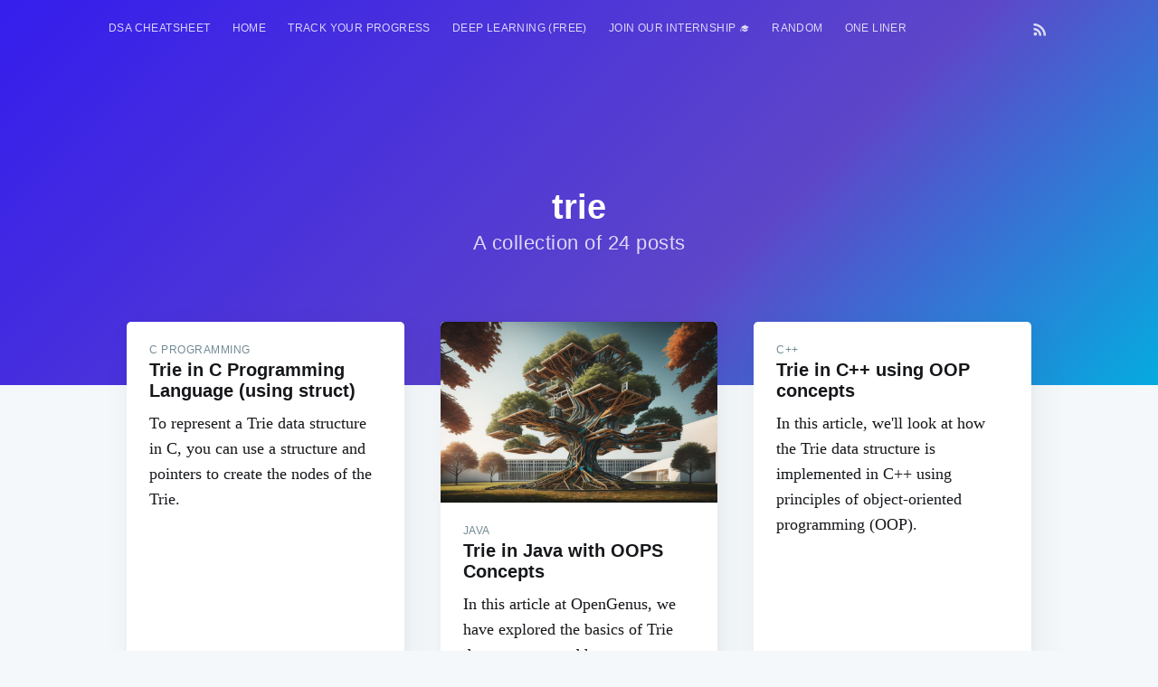

--- FILE ---
content_type: text/html; charset=utf-8
request_url: https://iq.opengenus.org/tag/trie/
body_size: 12521
content:
<!DOCTYPE html>
<html lang="en">

<head>
  <meta charset="utf-8" />
  <meta http-equiv="X-UA-Compatible" content="IE=edge" />

  <title>trie - OpenGenus IQ: Learn Algorithms, DL, System Design</title>
  <meta name="HandheldFriendly" content="True" />
  <meta name="viewport" content="width=device-width, initial-scale=1.0" />

  
  <link rel="stylesheet" type="text/css" href="/assets/built/screen.css?v=a8021d16e6" /> 
  <!-- for progress in navigation bar -->
  <link rel="stylesheet" type="text/css" href="/assets/built/lightbox.css?v=a8021d16e6" />
  <!-- for syntax highlight -->
  <link rel="stylesheet" type="text/css" href="/assets/built/prism.css?v=a8021d16e6" />
  <!-- merge2.css -> complexity.css + post_page.css -->
  <link rel="stylesheet" type="text/css" href="/assets/built/merge2.css?v=a8021d16e6" />

  <link rel="stylesheet" type="text/css" href="/assets/css/search_page.css?v=a8021d16e6" />
  <style>
    a {
      text-decoration: none !important;
    }

    #time {
      text-align: center;
      font-weight: bold;
    }

    #scrollBtn {
      display: none;
      position: fixed;
      bottom: 90px;
      right: 36px;
      z-index: 999;
      border: none;
      outline: none;
      background-color: #351ed478;
      color: white;
      cursor: pointer;
      padding: 15px;
      border-radius: 50px;
      width: 45px;
    }

    #scrollBtn:hover {
      background-color: #351ed4;
    }

    @media (max-width: 480px) {
      #scrollBtn {
        right: 18px;
        bottom: 80px;
        transform: scale(0.9);
      }
    }
  </style>

  <link rel="shortcut icon" href="/favicon.png" type="image/png" />
    <link rel="canonical" href="https://iq.opengenus.org/tag/trie/" />
    <meta name="referrer" content="no-referrer-when-downgrade" />
    
    <meta property="og:site_name" content="OpenGenus IQ: Learn Algorithms, DL, System Design" />
    <meta property="og:type" content="website" />
    <meta property="og:title" content="trie - OpenGenus IQ: Learn Algorithms, DL, System Design" />
    <meta property="og:url" content="https://iq.opengenus.org/tag/trie/" />
    <meta property="article:modified_time" content="2019-01-21T16:33:21.000Z" />
    <meta property="article:publisher" content="https://www.facebook.com/opengenus" />
    <meta name="twitter:card" content="summary" />
    <meta name="twitter:title" content="trie - OpenGenus IQ: Learn Algorithms, DL, System Design" />
    <meta name="twitter:url" content="https://iq.opengenus.org/tag/trie/" />
    <meta name="twitter:site" content="@OpenGenus" />
    
    <script type="application/ld+json">
{
    "@context": "https://schema.org",
    "@type": "Series",
    "publisher": {
        "@type": "Organization",
        "name": "OpenGenus IQ: Learn Algorithms, DL, System Design",
        "logo": "https://iq.opengenus.org/content/images/2018/02/ll.jpeg"
    },
    "url": "https://iq.opengenus.org/tag/trie/",
    "name": "trie",
    "mainEntityOfPage": {
        "@type": "WebPage",
        "@id": "https://iq.opengenus.org/"
    }
}
    </script>

    <script src="/public/ghost-sdk.min.js?v=a8021d16e6"></script>
<script>
ghost.init({
	clientId: "ghost-frontend",
	clientSecret: "06875a67cb74"
});
</script>
    <meta name="generator" content="Ghost 1.25" />
    <link rel="alternate" type="application/rss+xml" title="OpenGenus IQ: Learn Algorithms, DL, System Design" href="https://iq.opengenus.org/rss/" />
    <style>
ins.adsbygoogle[data-ad-status="unfilled"] {
    display: none !important;
}
pre {
  overflow: hidden !important;
  word-wrap: break-word !important;
  word-break: break-all !important;
  white-space: pre;
}
</style>

<script data-ad-client="ca-pub-6329206778297580" async src="https://pagead2.googlesyndication.com/pagead/js/adsbygoogle.js"></script>

<script async src="https://pagead2.googlesyndication.com/pagead/js/adsbygoogle.js?client=ca-pub-6329206778297580"
     crossorigin="anonymous"></script>

<script async src="https://fundingchoicesmessages.google.com/i/pub-6329206778297580?ers=1" nonce="ynArYzv-IrmSxnbHoQm6Tg"></script><script nonce="ynArYzv-IrmSxnbHoQm6Tg">(function() {function signalGooglefcPresent() {if (!window.frames['googlefcPresent']) {if (document.body) {const iframe = document.createElement('iframe'); iframe.style = 'width: 0; height: 0; border: none; z-index: -1000; left: -1000px; top: -1000px;'; iframe.style.display = 'none'; iframe.name = 'googlefcPresent'; document.body.appendChild(iframe);} else {setTimeout(signalGooglefcPresent, 0);}}}signalGooglefcPresent();})();</script>
<script>(function(){/*
 Copyright The Closure Library Authors.
 SPDX-License-Identifier: Apache-2.0
*/
'use strict';var aa=function(a){var b=0;return function(){return b<a.length?{done:!1,value:a[b++]}:{done:!0}}},ba="function"==typeof Object.create?Object.create:function(a){var b=function(){};b.prototype=a;return new b},k;if("function"==typeof Object.setPrototypeOf)k=Object.setPrototypeOf;else{var m;a:{var ca={a:!0},n={};try{n.__proto__=ca;m=n.a;break a}catch(a){}m=!1}k=m?function(a,b){a.__proto__=b;if(a.__proto__!==b)throw new TypeError(a+" is not extensible");return a}:null}
var p=k,q=function(a,b){a.prototype=ba(b.prototype);a.prototype.constructor=a;if(p)p(a,b);else for(var c in b)if("prototype"!=c)if(Object.defineProperties){var d=Object.getOwnPropertyDescriptor(b,c);d&&Object.defineProperty(a,c,d)}else a[c]=b[c];a.v=b.prototype},r=this||self,da=function(){},t=function(a){return a};var u;var w=function(a,b){this.g=b===v?a:""};w.prototype.toString=function(){return this.g+""};var v={},x=function(a){if(void 0===u){var b=null;var c=r.trustedTypes;if(c&&c.createPolicy){try{b=c.createPolicy("goog#html",{createHTML:t,createScript:t,createScriptURL:t})}catch(d){r.console&&r.console.error(d.message)}u=b}else u=b}a=(b=u)?b.createScriptURL(a):a;return new w(a,v)};var A=function(){return Math.floor(2147483648*Math.random()).toString(36)+Math.abs(Math.floor(2147483648*Math.random())^Date.now()).toString(36)};var B={},C=null;var D="function"===typeof Uint8Array;function E(a,b,c){return"object"===typeof a?D&&!Array.isArray(a)&&a instanceof Uint8Array?c(a):F(a,b,c):b(a)}function F(a,b,c){if(Array.isArray(a)){for(var d=Array(a.length),e=0;e<a.length;e++){var f=a[e];null!=f&&(d[e]=E(f,b,c))}Array.isArray(a)&&a.s&&G(d);return d}d={};for(e in a)Object.prototype.hasOwnProperty.call(a,e)&&(f=a[e],null!=f&&(d[e]=E(f,b,c)));return d}
function ea(a){return F(a,function(b){return"number"===typeof b?isFinite(b)?b:String(b):b},function(b){var c;void 0===c&&(c=0);if(!C){C={};for(var d="ABCDEFGHIJKLMNOPQRSTUVWXYZabcdefghijklmnopqrstuvwxyz0123456789".split(""),e=["+/=","+/","-_=","-_.","-_"],f=0;5>f;f++){var h=d.concat(e[f].split(""));B[f]=h;for(var g=0;g<h.length;g++){var l=h[g];void 0===C[l]&&(C[l]=g)}}}c=B[c];d=Array(Math.floor(b.length/3));e=c[64]||"";for(f=h=0;h<b.length-2;h+=3){var y=b[h],z=b[h+1];l=b[h+2];g=c[y>>2];y=c[(y&3)<<
4|z>>4];z=c[(z&15)<<2|l>>6];l=c[l&63];d[f++]=""+g+y+z+l}g=0;l=e;switch(b.length-h){case 2:g=b[h+1],l=c[(g&15)<<2]||e;case 1:b=b[h],d[f]=""+c[b>>2]+c[(b&3)<<4|g>>4]+l+e}return d.join("")})}var fa={s:{value:!0,configurable:!0}},G=function(a){Array.isArray(a)&&!Object.isFrozen(a)&&Object.defineProperties(a,fa);return a};var H;var J=function(a,b,c){var d=H;H=null;a||(a=d);d=this.constructor.u;a||(a=d?[d]:[]);this.j=d?0:-1;this.h=null;this.g=a;a:{d=this.g.length;a=d-1;if(d&&(d=this.g[a],!(null===d||"object"!=typeof d||Array.isArray(d)||D&&d instanceof Uint8Array))){this.l=a-this.j;this.i=d;break a}void 0!==b&&-1<b?(this.l=Math.max(b,a+1-this.j),this.i=null):this.l=Number.MAX_VALUE}if(c)for(b=0;b<c.length;b++)a=c[b],a<this.l?(a+=this.j,(d=this.g[a])?G(d):this.g[a]=I):(d=this.l+this.j,this.g[d]||(this.i=this.g[d]={}),(d=this.i[a])?
G(d):this.i[a]=I)},I=Object.freeze(G([])),K=function(a,b){if(-1===b)return null;if(b<a.l){b+=a.j;var c=a.g[b];return c!==I?c:a.g[b]=G([])}if(a.i)return c=a.i[b],c!==I?c:a.i[b]=G([])},M=function(a,b){var c=L;if(-1===b)return null;a.h||(a.h={});if(!a.h[b]){var d=K(a,b);d&&(a.h[b]=new c(d))}return a.h[b]};J.prototype.toJSON=function(){var a=N(this,!1);return ea(a)};
var N=function(a,b){if(a.h)for(var c in a.h)if(Object.prototype.hasOwnProperty.call(a.h,c)){var d=a.h[c];if(Array.isArray(d))for(var e=0;e<d.length;e++)d[e]&&N(d[e],b);else d&&N(d,b)}return a.g},O=function(a,b){H=b=b?JSON.parse(b):null;a=new a(b);H=null;return a};J.prototype.toString=function(){return N(this,!1).toString()};var P=function(a){J.call(this,a)};q(P,J);function ha(a){var b,c=(a.ownerDocument&&a.ownerDocument.defaultView||window).document,d=null===(b=c.querySelector)||void 0===b?void 0:b.call(c,"script[nonce]");(b=d?d.nonce||d.getAttribute("nonce")||"":"")&&a.setAttribute("nonce",b)};var Q=function(a,b){b=String(b);"application/xhtml+xml"===a.contentType&&(b=b.toLowerCase());return a.createElement(b)},R=function(a){this.g=a||r.document||document};R.prototype.appendChild=function(a,b){a.appendChild(b)};var S=function(a,b,c,d,e,f){try{var h=a.g,g=Q(a.g,"SCRIPT");g.async=!0;g.src=b instanceof w&&b.constructor===w?b.g:"type_error:TrustedResourceUrl";ha(g);h.head.appendChild(g);g.addEventListener("load",function(){e();d&&h.head.removeChild(g)});g.addEventListener("error",function(){0<c?S(a,b,c-1,d,e,f):(d&&h.head.removeChild(g),f())})}catch(l){f()}};var ia=r.atob("aHR0cHM6Ly93d3cuZ3N0YXRpYy5jb20vaW1hZ2VzL2ljb25zL21hdGVyaWFsL3N5c3RlbS8xeC93YXJuaW5nX2FtYmVyXzI0ZHAucG5n"),ja=r.atob("WW91IGFyZSBzZWVpbmcgdGhpcyBtZXNzYWdlIGJlY2F1c2UgYWQgb3Igc2NyaXB0IGJsb2NraW5nIHNvZnR3YXJlIGlzIGludGVyZmVyaW5nIHdpdGggdGhpcyBwYWdlLg=="),ka=r.atob("RGlzYWJsZSBhbnkgYWQgb3Igc2NyaXB0IGJsb2NraW5nIHNvZnR3YXJlLCB0aGVuIHJlbG9hZCB0aGlzIHBhZ2Uu"),la=function(a,b,c){this.h=a;this.j=new R(this.h);this.g=null;this.i=[];this.l=!1;this.o=b;this.m=c},V=function(a){if(a.h.body&&!a.l){var b=
function(){T(a);r.setTimeout(function(){return U(a,3)},50)};S(a.j,a.o,2,!0,function(){r[a.m]||b()},b);a.l=!0}},T=function(a){for(var b=W(1,5),c=0;c<b;c++){var d=X(a);a.h.body.appendChild(d);a.i.push(d)}b=X(a);b.style.bottom="0";b.style.left="0";b.style.position="fixed";b.style.width=W(100,110).toString()+"%";b.style.zIndex=W(2147483544,2147483644).toString();b.style["background-color"]=ma(249,259,242,252,219,229);b.style["box-shadow"]="0 0 12px #888";b.style.color=ma(0,10,0,10,0,10);b.style.display=
"flex";b.style["justify-content"]="center";b.style["font-family"]="Roboto, Arial";c=X(a);c.style.width=W(80,85).toString()+"%";c.style.maxWidth=W(750,775).toString()+"px";c.style.margin="24px";c.style.display="flex";c.style["align-items"]="flex-start";c.style["justify-content"]="center";d=Q(a.j.g,"IMG");d.className=A();d.src=ia;d.style.height="24px";d.style.width="24px";d.style["padding-right"]="16px";var e=X(a),f=X(a);f.style["font-weight"]="bold";f.textContent=ja;var h=X(a);h.textContent=ka;Y(a,
e,f);Y(a,e,h);Y(a,c,d);Y(a,c,e);Y(a,b,c);a.g=b;a.h.body.appendChild(a.g);b=W(1,5);for(c=0;c<b;c++)d=X(a),a.h.body.appendChild(d),a.i.push(d)},Y=function(a,b,c){for(var d=W(1,5),e=0;e<d;e++){var f=X(a);b.appendChild(f)}b.appendChild(c);c=W(1,5);for(d=0;d<c;d++)e=X(a),b.appendChild(e)},W=function(a,b){return Math.floor(a+Math.random()*(b-a))},ma=function(a,b,c,d,e,f){return"rgb("+W(Math.max(a,0),Math.min(b,255)).toString()+","+W(Math.max(c,0),Math.min(d,255)).toString()+","+W(Math.max(e,0),Math.min(f,
255)).toString()+")"},X=function(a){a=Q(a.j.g,"DIV");a.className=A();return a},U=function(a,b){0>=b||null!=a.g&&0!=a.g.offsetHeight&&0!=a.g.offsetWidth||(na(a),T(a),r.setTimeout(function(){return U(a,b-1)},50))},na=function(a){var b=a.i;var c="undefined"!=typeof Symbol&&Symbol.iterator&&b[Symbol.iterator];b=c?c.call(b):{next:aa(b)};for(c=b.next();!c.done;c=b.next())(c=c.value)&&c.parentNode&&c.parentNode.removeChild(c);a.i=[];(b=a.g)&&b.parentNode&&b.parentNode.removeChild(b);a.g=null};var pa=function(a,b,c,d,e){var f=oa(c),h=function(l){l.appendChild(f);r.setTimeout(function(){f?(0!==f.offsetHeight&&0!==f.offsetWidth?b():a(),f.parentNode&&f.parentNode.removeChild(f)):a()},d)},g=function(l){document.body?h(document.body):0<l?r.setTimeout(function(){g(l-1)},e):b()};g(3)},oa=function(a){var b=document.createElement("div");b.className=a;b.style.width="1px";b.style.height="1px";b.style.position="absolute";b.style.left="-10000px";b.style.top="-10000px";b.style.zIndex="-10000";return b};var L=function(a){J.call(this,a)};q(L,J);var qa=function(a){J.call(this,a)};q(qa,J);var ra=function(a,b){this.l=a;this.m=new R(a.document);this.g=b;this.i=K(this.g,1);b=M(this.g,2);this.o=x(K(b,4)||"");this.h=!1;b=M(this.g,13);b=x(K(b,4)||"");this.j=new la(a.document,b,K(this.g,12))};ra.prototype.start=function(){sa(this)};
var sa=function(a){ta(a);S(a.m,a.o,3,!1,function(){a:{var b=a.i;var c=r.btoa(b);if(c=r[c]){try{var d=O(P,r.atob(c))}catch(e){b=!1;break a}b=b===K(d,1)}else b=!1}b?Z(a,K(a.g,14)):(Z(a,K(a.g,8)),V(a.j))},function(){pa(function(){Z(a,K(a.g,7));V(a.j)},function(){return Z(a,K(a.g,6))},K(a.g,9),K(a.g,10),K(a.g,11))})},Z=function(a,b){a.h||(a.h=!0,a=new a.l.XMLHttpRequest,a.open("GET",b,!0),a.send())},ta=function(a){var b=r.btoa(a.i);a.l[b]&&Z(a,K(a.g,5))};(function(a,b){r[a]=function(c){for(var d=[],e=0;e<arguments.length;++e)d[e-0]=arguments[e];r[a]=da;b.apply(null,d)}})("__h82AlnkH6D91__",function(a){"function"===typeof window.atob&&(new ra(window,O(qa,window.atob(a)))).start()});}).call(this);

window.__h82AlnkH6D91__("[base64]/[base64]/[base64]/[base64]");</script>

</head>
<div id="nav_toggle" class="navbar_collapse navigation_page">
  <div id="navbar_close">&times</div>
  <a href="http://iq.opengenus.org">Home</a>
  <a href="http://discourse.opengenus.org">Discussions</a>
  <a href="http://iq.opengenus.org/guide-to-writing-a-note-at-opengenus-iq/">Write at Opengenus IQ</a>
</div>

<body class="tag-template tag-trie">

  <div id="search_page" class="search_page search_page_hide">
    <div class="search_page_close search_toggle">&times</div>
    <div class="search_page_body">
      <div id="site-search" style="display:none;" class="search_form">
        <input class="typeahead search_form_input" type="text" placeholder="Search" />
      </div>
    </div>
  </div>
  <div class="site-wrapper">

    

<header class="site-header outer no-cover">
    <div class="inner">
        <nav class="navbar">
  <div class="burger_menu">
    <label for="burgertoggle" >&#9776;</label>
    <input type="checkbox" id="burgertoggle"/>

  </div>

 <div class="navbar-left">
            <ul class="nav" role="menu">
    <li class="nav-dsa-cheatsheet" role="menuitem"><a href="https://amzn.to/4arEtct">DSA Cheatsheet</a></li>
    <li class="nav-home" role="menuitem"><a href="https://iq.opengenus.org/">HOME</a></li>
    <li class="nav-track-your-progress" role="menuitem"><a href="https://iq.opengenus.org/100-interview-problems/">Track your progress</a></li>
    <li class="nav-deep-learning-free" role="menuitem"><a href="https://iq.opengenus.org/deep-learning-checklist/">Deep Learning (FREE)</a></li>
    <li class="nav-join-our-internship-" role="menuitem"><a href="https://discourse.opengenus.org/t/internship-guidelines-at-opengenus/2335/">Join our Internship 🎓</a></li>
    <li class="nav-random" role="menuitem"><a href="https://iq.opengenus.org/random/">RANDOM</a></li>
    <li class="nav-one-liner" role="menuitem"><a href="https://iq.opengenus.org/one/">One Liner</a></li>
</ul>


    </div>

    <div class="navbar-right">
          <a class="search_button">
            <i class="fa fa-search search_toggle" style="cursor:pointer;"></i>
          </a>
            <a class="rss-button" href="https://feedly.com/i/subscription/feed/https://iq.opengenus.org/rss/" target="_blank" rel="noopener"><svg xmlns="http://www.w3.org/2000/svg" viewBox="0 0 24 24"><circle cx="6.18" cy="17.82" r="2.18"/><path d="M4 4.44v2.83c7.03 0 12.73 5.7 12.73 12.73h2.83c0-8.59-6.97-15.56-15.56-15.56zm0 5.66v2.83c3.9 0 7.07 3.17 7.07 7.07h2.83c0-5.47-4.43-9.9-9.9-9.9z"/></svg>
</a>
    </div>

</nav>

<br>

        <div class="site-header-content">
            <h1 class="site-title">trie</h1>
            <h2 class="site-description">
                    A collection of 24 posts
            </h2>
        </div>
    </div>
</header>

<main id="site-main" class="site-main outer" role="main">
    <div class="inner">

    <script async src="https://pagead2.googlesyndication.com/pagead/js/adsbygoogle.js"></script>
    <!-- top ad (og iq) -->
    <ins class="adsbygoogle"
         style="display:block"
         data-ad-client="ca-pub-6329206778297580"
         data-ad-slot="3019138753"
         data-ad-format="auto"
         data-full-width-responsive="true"></ins>
    <script>
         (adsbygoogle = window.adsbygoogle || []).push({});
    </script>

        <div class="post-feed">

            <ins class="adsbygoogle"
                 style="display:block"
                 data-ad-format="fluid"
                 data-ad-layout-key="-59+bd-2y-23+109"
                 data-ad-client="ca-pub-6329206778297580"
                 data-ad-slot="9783126023"></ins>
            <script>
                 (adsbygoogle = window.adsbygoogle || []).push({});
            </script>
                
                <article class="post-card post tag-c-programming tag-trie tag-data-structure no-image">
    <div class="post-card-content">
        <a class="post-card-content-link" href="/trie-in-c/">
            <header class="post-card-header">
                    <span class="post-card-tags">C Programming</span>
                <h2 class="post_card_title">Trie in C Programming Language (using struct)</h2>
            </header>
            <section class="post_card_excerpt">
                <p>To represent a Trie data structure in C, you can use a structure and pointers to create the nodes of the Trie.</p>
            </section>
        </a>
        <footer class="post-card-meta">
            <span class="post-card-author"><a href="/author/anuj-dharme/">Anuj Dharme</a></span>
        </footer>
    </div>
</article>

                <article class="post-card post tag-java tag-trie">
        <a class="post-card-image-link" href="/trie-in-java-with-oops-concepts/">
            <div class="post-card-image" style="background-image: url(/content/images/2023/05/trie.jpg)"></div>
        </a>
    <div class="post-card-content">
        <a class="post-card-content-link" href="/trie-in-java-with-oops-concepts/">
            <header class="post-card-header">
                    <span class="post-card-tags">Java</span>
                <h2 class="post_card_title">Trie in Java with OOPS Concepts</h2>
            </header>
            <section class="post_card_excerpt">
                <p>In this article at OpenGenus, we have explored the basics of Trie data structure and how to implement Trie in Java Programming Language from scratch using OOP concepts.</p>
            </section>
        </a>
        <footer class="post-card-meta">
                <img loading="lazy" class="author-profile-image" src="/content/images/2023/05/photo_2023-03-21_23-15-39.jpg" alt="Aadarsh Kumar Singh" />
            <span class="post-card-author"><a href="/author/aadarsh/">Aadarsh Kumar Singh</a></span>
        </footer>
    </div>
</article>

                <article class="post-card post tag-cpp tag-trie tag-data-structure no-image">
    <div class="post-card-content">
        <a class="post-card-content-link" href="/trie-in-cpp/">
            <header class="post-card-header">
                    <span class="post-card-tags">C++</span>
                <h2 class="post_card_title">Trie in C++ using OOP concepts</h2>
            </header>
            <section class="post_card_excerpt">
                <p>In this article, we'll look at how the Trie data structure is implemented in C++ using principles of object-oriented programming (OOP).</p>
            </section>
        </a>
        <footer class="post-card-meta">
            <span class="post-card-author"><a href="/author/rahul-arora/">RAHUL ARORA</a></span>
        </footer>
    </div>
</article>

                <article class="post-card post tag-trie tag-data-structure tag-sorting-algorithm no-image">
    <div class="post-card-content">
        <a class="post-card-content-link" href="/lexicographic-sorting-trie/">
            <header class="post-card-header">
                    <span class="post-card-tags">trie</span>
                <h2 class="post_card_title">Lexicographic sorting using Trie</h2>
            </header>
            <section class="post_card_excerpt">
                <p>Lexicographic sorting is a way of sorting a set of strings based on their alphabetical order We can also say that the order in which those words appear in a dictionary.</p>
            </section>
        </a>
        <footer class="post-card-meta">
            <span class="post-card-author"><a href="/author/aswin-shailajan/">Aswin Shailajan</a></span>
        </footer>
    </div>
</article>

                <article class="post-card post tag-python tag-trie tag-data-structure no-image">
    <div class="post-card-content">
        <a class="post-card-content-link" href="/trie-in-python/">
            <header class="post-card-header">
                    <span class="post-card-tags">Python</span>
                <h2 class="post_card_title">Trie in Python using OOP concepts</h2>
            </header>
            <section class="post_card_excerpt">
                <p>In this article, we have implemented Trie Data Structure in Python Programming Language using OOP concepts. We have explained the implementation design step by step.</p>
            </section>
        </a>
        <footer class="post-card-meta">
            <span class="post-card-author"><a href="/author/akshaya/">Akshaya Pillalamarri</a></span>
        </footer>
    </div>
</article>

                <article class="post-card post tag-algorithm tag-hash-map tag-trie no-image">
    <div class="post-card-content">
        <a class="post-card-content-link" href="/magic-dictionary/">
            <header class="post-card-header">
                    <span class="post-card-tags">Algorithms</span>
                <h2 class="post_card_title">Magic Dictionary Problem [Solved]</h2>
            </header>
            <section class="post_card_excerpt">
                <p>In this article we are going to discuss a famous Leetcode medium level problem called "Implement Magic Dictionary" problem. This will involve the concept of Hash Table/ Map and Tries.</p>
            </section>
        </a>
        <footer class="post-card-meta">
            <span class="post-card-author"><a href="/author/harshit-raj/">Harshit Raj</a></span>
        </footer>
    </div>
</article>

                <article class="post-card post tag-trie tag-algorithm no-image">
    <div class="post-card-content">
        <a class="post-card-content-link" href="/top-k-frequent-words/">
            <header class="post-card-header">
                    <span class="post-card-tags">trie</span>
                <h2 class="post_card_title">Top K Frequent Words</h2>
            </header>
            <section class="post_card_excerpt">
                <p>In this article, we will study about different approaches to solve the problem "Top K Frequent Words". This will involve the concept of Priority Queue, Trie and Bucket Sort.</p>
            </section>
        </a>
        <footer class="post-card-meta">
            <span class="post-card-author"><a href="/author/shruti-singh/">Shruti Singh</a></span>
        </footer>
    </div>
</article>

                <article class="post-card post tag-trie tag-algorithm no-image">
    <div class="post-card-content">
        <a class="post-card-content-link" href="/dictionary-trie/">
            <header class="post-card-header">
                    <span class="post-card-tags">trie</span>
                <h2 class="post_card_title">Dictionary using Trie</h2>
            </header>
            <section class="post_card_excerpt">
                <p>In this article, we will learn about the Trie data structure and its application in dictionary.</p>
            </section>
        </a>
        <footer class="post-card-meta">
                <img loading="lazy" class="author-profile-image" src="/content/images/2023/01/profile-pic-2.PNG" alt="Suraj Kumar" />
            <span class="post-card-author"><a href="/author/suraj-kumar-2/">Suraj Kumar</a></span>
        </footer>
    </div>
</article>

                <article class="post-card post tag-algorithm tag-string-algorithm tag-trie tag-hashing no-image">
    <div class="post-card-content">
        <a class="post-card-content-link" href="/first-k-maximum-occurring-words/">
            <header class="post-card-header">
                    <span class="post-card-tags">Algorithms</span>
                <h2 class="post_card_title">First K maximum occurring words</h2>
            </header>
            <section class="post_card_excerpt">
                <p>In this article, we will understand the different approaches to return the first k maximum occurring words from a given array. It includes core Data Structures and Algorithm topics such as Arrays, HashMap, Sorting, Priority Queue and Heap, Trie, and Bucket sort.</p>
            </section>
        </a>
        <footer class="post-card-meta">
                <img loading="lazy" class="author-profile-image" src="/content/images/2023/01/astha-jain.jpg" alt="Astha Jain" />
            <span class="post-card-author"><a href="/author/astha/">Astha Jain</a></span>
        </footer>
    </div>
</article>

                <article class="post-card post tag-trie tag-algorithm">
        <a class="post-card-image-link" href="/find-word-with-maximum-frequency-using-trie/">
            <div class="post-card-image" style="background-image: url(/content/images/2022/06/Trie-IMage-1.PNG)"></div>
        </a>
    <div class="post-card-content">
        <a class="post-card-content-link" href="/find-word-with-maximum-frequency-using-trie/">
            <header class="post-card-header">
                    <span class="post-card-tags">trie</span>
                <h2 class="post_card_title">Find word with maximum frequency using Trie</h2>
            </header>
            <section class="post_card_excerpt">
                <p>In this article, we will design an algorithm to Find word with maximum frequency using Trie Data Structure.</p>
            </section>
        </a>
        <footer class="post-card-meta">
            <span class="post-card-author"><a href="/author/pervez/">Pervez Nagi</a></span>
        </footer>
    </div>
</article>

                <article class="post-card post tag-algorithm tag-trie no-image">
    <div class="post-card-content">
        <a class="post-card-content-link" href="/bottom-up-traversal-of-trie/">
            <header class="post-card-header">
                    <span class="post-card-tags">Algorithms</span>
                <h2 class="post_card_title">Bottom up traversal of Trie</h2>
            </header>
            <section class="post_card_excerpt">
                <p>In this article, we have explained the algorithmic approach for Bottom up traversal of Trie.</p>
            </section>
        </a>
        <footer class="post-card-meta">
            <span class="post-card-author"><a href="/author/purvak/">Purvak Baliyan</a></span>
        </footer>
    </div>
</article>

                <article class="post-card post tag-algorithm tag-trie tag-string-algorithm no-image">
    <div class="post-card-content">
        <a class="post-card-content-link" href="/longest-word-with-given-prefix-and-suffix/">
            <header class="post-card-header">
                    <span class="post-card-tags">Algorithms</span>
                <h2 class="post_card_title">Longest word with given prefix and suffix</h2>
            </header>
            <section class="post_card_excerpt">
                <p>You are given a list of words, a prefix, and a suffix. You have to find the longest word in the given word list that has a given prefix and suffix.</p>
            </section>
        </a>
        <footer class="post-card-meta">
            <span class="post-card-author"><a href="/author/gaurav-kumar/">Gaurav Kumar</a></span>
        </footer>
    </div>
</article>

                <article class="post-card post tag-trie tag-string-algorithm tag-algorithm no-image">
    <div class="post-card-content">
        <a class="post-card-content-link" href="/longest-word-with-all-prefixes/">
            <header class="post-card-header">
                    <span class="post-card-tags">trie</span>
                <h2 class="post_card_title">Longest word in dictionary with all prefixes</h2>
            </header>
            <section class="post_card_excerpt">
                <p>Given a list of words ‘WORDLIST’, find the longest perfect word. A perfect word is a word in which all the possible prefixes are present in ‘WORDLIST’.</p>
            </section>
        </a>
        <footer class="post-card-meta">
            <span class="post-card-author"><a href="/author/gaurav-kumar/">Gaurav Kumar</a></span>
        </footer>
    </div>
</article>

                <article class="post-card post tag-time-complexity tag-trie tag-data-structure tag-algorithm no-image">
    <div class="post-card-content">
        <a class="post-card-content-link" href="/time-complexity-of-trie/">
            <header class="post-card-header">
                    <span class="post-card-tags">Time Complexity</span>
                <h2 class="post_card_title">Time and Space complexity of Trie</h2>
            </header>
            <section class="post_card_excerpt">
                <p>In this article, we will understand the Complexity analysis of various Trie operations. We have covered Time and Space Complexity of Trie for various cases like Best case, Average Case and Worst Case.</p>
            </section>
        </a>
        <footer class="post-card-meta">
            <span class="post-card-author"><a href="/author/sanjana-babu/">Sanjana Babu</a></span>
        </footer>
    </div>
</article>

                <article class="post-card post tag-data-structure tag-trie tag-string-algorithm no-image">
    <div class="post-card-content">
        <a class="post-card-content-link" href="/persistent-trie/">
            <header class="post-card-header">
                    <span class="post-card-tags">Data Structures</span>
                <h2 class="post_card_title">Persistent Trie</h2>
            </header>
            <section class="post_card_excerpt">
                <p>In this article, we discuss the Trie data structure and how to make it persistent to solve various problems optimally.</p>
            </section>
        </a>
        <footer class="post-card-meta">
            <span class="post-card-author"><a href="/author/erick/">Erick Lumunge</a></span>
        </footer>
    </div>
</article>

                <article class="post-card post tag-algorithm tag-string-algorithm tag-trie no-image">
    <div class="post-card-content">
        <a class="post-card-content-link" href="/longest-common-prefix/">
            <header class="post-card-header">
                    <span class="post-card-tags">Algorithms</span>
                <h2 class="post_card_title">Longest Common Prefix</h2>
            </header>
            <section class="post_card_excerpt">
                <p>In this article, we are going to explore different approaches to find the longest common prefix between two strings. Same techniques can be applied to find the Longest Common Prefix for multiple strings.</p>
            </section>
        </a>
        <footer class="post-card-meta">
            <span class="post-card-author"><a href="/author/thompson/">Thompson Mina</a></span>
        </footer>
    </div>
</article>

                <article class="post-card post tag-algorithm tag-string-algorithm tag-trie no-image">
    <div class="post-card-content">
        <a class="post-card-content-link" href="/longest-common-suffix/">
            <header class="post-card-header">
                    <span class="post-card-tags">Algorithms</span>
                <h2 class="post_card_title">Longest Common Suffix Problem</h2>
            </header>
            <section class="post_card_excerpt">
                <p>In this article, we will see how we can find the longest common suffix (i.e ending) that all the strings given to us have. We shall start with the brute-force approach for two strings. Following this, we will implement the Trie data structure to solve the problem for more than two strings.</p>
            </section>
        </a>
        <footer class="post-card-meta">
                <img loading="lazy" class="author-profile-image" src="/content/images/2021/08/Screenshot_20201018-171550.png" alt="J. Varun Iyer" />
            <span class="post-card-author"><a href="/author/iyerjvarun/">J. Varun Iyer</a></span>
        </footer>
    </div>
</article>

                <article class="post-card post tag-algorithm tag-trie tag-mathematical-algorithm tag-bitwise-algorithm no-image">
    <div class="post-card-content">
        <a class="post-card-content-link" href="/maximum-xor-trie/">
            <header class="post-card-header">
                    <span class="post-card-tags">Algorithms</span>
                <h2 class="post_card_title">Maximum XOR of two numbers in an array using Trie</h2>
            </header>
            <section class="post_card_excerpt">
                <p>Given a list of numbers we need to identify a pair of numbers in the list such that the XOR of those numbers is the maximum possible over all the pairs.</p>
            </section>
        </a>
        <footer class="post-card-meta">
            <span class="post-card-author"><a href="/author/rohit-topi/">Rohit Topi</a></span>
        </footer>
    </div>
</article>

                <article class="post-card post tag-data-structure tag-trie featured no-image">
    <div class="post-card-content">
        <a class="post-card-content-link" href="/radix-tree/">
            <header class="post-card-header">
                    <span class="post-card-tags">Data Structures</span>
                <h2 class="post_card_title">Radix Tree [Compact version of Trie]</h2>
            </header>
            <section class="post_card_excerpt">
                <p>radix tree is a compact version of a trie. It takes advantage of this and will store multiple characters / string of text in an edge instead to reduce the number of extra edges and nodes needed.</p>
            </section>
        </a>
        <footer class="post-card-meta">
            <span class="post-card-author"><a href="/author/ethan/">Ethan Z. Booker</a></span>
        </footer>
    </div>
</article>

                <article class="post-card post tag-algorithm tag-backtracking tag-trie no-image">
    <div class="post-card-content">
        <a class="post-card-content-link" href="/all-valid-word-breaks/">
            <header class="post-card-header">
                    <span class="post-card-tags">Algorithms</span>
                <h2 class="post_card_title">All Valid Word Breaks of a Sentence 【O(2^N) time complexity】</h2>
            </header>
            <section class="post_card_excerpt">
                <p>We are given with a valid sentence without any spaces and we are given with a dictionary of words. We need to print all the possible ways to break the sentence so that all the breaked words belongs to the dictionary.</p>
            </section>
        </a>
        <footer class="post-card-meta">
                <img loading="lazy" class="author-profile-image" src="/content/images/2019/10/sadanand.jpg" alt="Sadanand Vishwas" />
            <span class="post-card-author"><a href="/author/saddhu1005/">Sadanand Vishwas</a></span>
        </footer>
    </div>
</article>

                <article class="post-card post tag-data-structure tag-tree-data-structure tag-trie tag-y-fast-trie tag-x-fast-trie no-image">
    <div class="post-card-content">
        <a class="post-card-content-link" href="/y-fast-trie/">
            <header class="post-card-header">
                    <span class="post-card-tags">Data Structures</span>
                <h2 class="post_card_title">Y fast trie</h2>
            </header>
            <section class="post_card_excerpt">
                <p>Y-fast trie is a data structure used to store integers from a bounded domain. It has two data structures X fast trie and balanced binary search tree with the change being we operate on representative values r in X-fast tries, and the leaf nodes point to balanced binary search trees instead of values</p>
            </section>
        </a>
        <footer class="post-card-meta">
                <img loading="lazy" class="author-profile-image" src="/content/images/2019/10/yash.jpg" alt="Yash Aggarwal" />
            <span class="post-card-author"><a href="/author/yash/">Yash Aggarwal</a></span>
        </footer>
    </div>
</article>

                <article class="post-card post tag-data-structure tag-tree-data-structure tag-trie tag-x-fast-trie no-image">
    <div class="post-card-content">
        <a class="post-card-content-link" href="/x-fast-trie/">
            <header class="post-card-header">
                    <span class="post-card-tags">Data Structures</span>
                <h2 class="post_card_title">X-fast trie</h2>
            </header>
            <section class="post_card_excerpt">
                <p>X-fast trie is a data structure used to store integers from a bounded domain. It is a bitwise trie, i.e. a binary tree where each subtree stores values having binary representations with common prefix. It is a trie of hash tables and supports successor and predecessor operations in log log U time</p>
            </section>
        </a>
        <footer class="post-card-meta">
                <img loading="lazy" class="author-profile-image" src="/content/images/2019/10/yash.jpg" alt="Yash Aggarwal" />
            <span class="post-card-author"><a href="/author/yash/">Yash Aggarwal</a></span>
        </footer>
    </div>
</article>

                <article class="post-card post tag-data-structure tag-tree-data-structure tag-trie no-image">
    <div class="post-card-content">
        <a class="post-card-content-link" href="/tries/">
            <header class="post-card-header">
                    <span class="post-card-tags">Data Structures</span>
                <h2 class="post_card_title">Trie data structure</h2>
            </header>
            <section class="post_card_excerpt">
                <p>A trie (digital tree, radix tree, prefix tree) is a kind of an ordered search tree data structure that is used to store a dynamic set or associative array where the keys are usually strings. Worst case search time complexity is Θ(key_length) and trie is widely used in real life applications</p>
            </section>
        </a>
        <footer class="post-card-meta">
                <img loading="lazy" class="author-profile-image" src="/content/images/2019/10/vipul.jpg" alt="Vipul Gupta" />
            <span class="post-card-author"><a href="/author/vipul/">Vipul Gupta</a></span>
        </footer>
    </div>
</article>

                <article class="post-card post tag-data-structure tag-tree-data-structure tag-trie tag-ternary-search-tree tag-software-engineering no-image">
    <div class="post-card-content">
        <a class="post-card-content-link" href="/ternary-search-tree/">
            <header class="post-card-header">
                    <span class="post-card-tags">Data Structures</span>
                <h2 class="post_card_title">Ternary Search Trees</h2>
            </header>
            <section class="post_card_excerpt">
                <p>Ternary Search Tree is a special type of trie data structure and is widely used as an low memory alternative to trie in a vast range of applications like spell check and near neighbor searching. The average case time complexity is O(log N) for look-up, insertion and deletion operation.</p>
            </section>
        </a>
        <footer class="post-card-meta">
                <img loading="lazy" class="author-profile-image" src="/content/images/2019/10/aman.jpg" alt="Aman Agarwal" />
            <span class="post-card-author"><a href="/author/aman/">Aman Agarwal</a></span>
        </footer>
    </div>
</article>

        </div>
    </div>
</main>


    <footer class="site-footer outer">
      <div class="site-footer-content inner">
        <section class="copyright"><a href="https://iq.opengenus.org">OpenGenus IQ</a> &copy; 2026 All rights
          reserved ™<br>Contact - Email: <a href="mailto:team@opengenus.org">team@opengenus.org</a><br>Primary Address: JR Shinjuku Miraina Tower, Tokyo, Shinjuku 160-0022, JP<br>Office #2: Commercial Complex D4, Delhi, Delhi 110017, IN</section>
        <nav class="site-footer-nav">
          <a href="https://iq.opengenus.org">Top Posts</a>
          <a href="https://www.linkedin.com/company/opengenus" target="_blank"
            rel="noopener">LinkedIn</a>
          <a href="https://twitter.com/OpenGenus" target="_blank" rel="noopener">Twitter</a>
          <br><a href="https://play.google.com/store/apps/details?id=com.og.opengenus&hl=en&gl=US">Android App</a>
          <br><a href="http://internship.opengenus.org">Apply for Internship</a>
        </nav>
      </div>
    </footer>

  </div>

  <script src="https://code.jquery.com/jquery-3.2.1.min.js"
    integrity="sha256-hwg4gsxgFZhOsEEamdOYGBf13FyQuiTwlAQgxVSNgt4=" crossorigin="anonymous">
  </script>
  <script type="text/javascript" src="/assets/js/jquery.fitvids.js?v=a8021d16e6"></script>

  <script async type="text/javascript" src="/assets/js/tab.js?v=a8021d16e6"></script>
  <script async type="text/javascript" src="/assets/js/prism.js?v=a8021d16e6"></script>

  <script>
// ===== Scroll to Top ====
 $(window).scroll(function() {
    if ($(this).scrollTop() >= 50) {        // If page is scrolled more than 50px
        $('#scrollBtn').fadeIn(500);    // Fade in the arrow
    } else {
        $('#scrollBtn').fadeOut(500);   // Else fade out the arrow
    }
});
$('#scrollBtn').click(function() {      // When arrow is clicked
    $('body,html').animate({
        scrollTop : 0                       // Scroll to top of body
    }, 500);
});

  </script>

  <script>
    var maxPages = parseInt('1');
  </script>
  <script async src="/assets/js/infinitescroll.js?v=a8021d16e6"></script>


  

  <script async src="https://www.googletagmanager.com/gtag/js?id=UA-113523348-1"></script>
<script>
  window.dataLayer = window.dataLayer || [];
  function gtag(){dataLayer.push(arguments);}
  gtag('js', new Date());

  gtag('config', 'UA-113523348-1');
</script>

<!-- Google tag (gtag.js) updated GA4 -->
<!--
<script async src="https://www.googletagmanager.com/gtag/js?id=G-J52E0WVTY3"></script>
<script>
  window.dataLayer = window.dataLayer || [];
  function gtag(){dataLayer.push(arguments);}
  gtag('js', new Date());

  gtag('config', 'G-J52E0WVTY3');
</script>
-->

<script async src="https://cdnjs.cloudflare.com/ajax/libs/highlight.js/9.12.0/highlight.min.js"></script>
<script>hljs.initHighlightingOnLoad();</script>

<script type="text/javascript">
var parent = document.querySelector(".kg-card-markdown p:nth-of-type(2)");
if(parent)
	parent.insertAdjacentHTML('afterend', '<!-- in between content (post+page) --> <ins class="adsbygoogle" style="display:block" data-ad-client="ca-pub-6329206778297580" data-ad-slot="4297062681" data-ad-format="auto" data-full-width-responsive="true"></ins> <script> (adsbygoogle = window.adsbygoogle || []).push({}); <\/script>');
</script>

<!-- KEY TAKEAWAY -->
<style>
/* Styling for the key takeaway box */
.key-takeaways {
    background-color: #d3d3d3; /* Light grey color */
    color: #333; /* Dark grey text for contrast */
    border: 1px solid #ccc; /* Light grey border */
    border-radius: 10px;
    padding: 20px;
    margin-bottom: 20px;
    box-shadow: 3px 3px 5px 0px rgba(0,0,0,0.3);
}
.key-takeaways ul {
    list-style-type: disc;
    margin-left: 10px;
}
.key-takeaways h2 {
    text-decoration: underline;
    margin-bottom: 20px;
}
</style>
</body>
</html>

--- FILE ---
content_type: text/html; charset=utf-8
request_url: https://www.google.com/recaptcha/api2/aframe
body_size: 265
content:
<!DOCTYPE HTML><html><head><meta http-equiv="content-type" content="text/html; charset=UTF-8"></head><body><script nonce="7o5Hi_FkECMfWwmp-TiJ4w">/** Anti-fraud and anti-abuse applications only. See google.com/recaptcha */ try{var clients={'sodar':'https://pagead2.googlesyndication.com/pagead/sodar?'};window.addEventListener("message",function(a){try{if(a.source===window.parent){var b=JSON.parse(a.data);var c=clients[b['id']];if(c){var d=document.createElement('img');d.src=c+b['params']+'&rc='+(localStorage.getItem("rc::a")?sessionStorage.getItem("rc::b"):"");window.document.body.appendChild(d);sessionStorage.setItem("rc::e",parseInt(sessionStorage.getItem("rc::e")||0)+1);localStorage.setItem("rc::h",'1768404347681');}}}catch(b){}});window.parent.postMessage("_grecaptcha_ready", "*");}catch(b){}</script></body></html>

--- FILE ---
content_type: application/javascript; charset=utf-8
request_url: https://fundingchoicesmessages.google.com/f/AGSKWxXJVX0uSYUnhbU_qCKDLSjMTAiL4rxNMzFBH3BFhGdG6juTbXHSOhBEBBY4TdpM8WEcPXw9SMy8kaBui99PXhk5GVRTq3LMXJxuOFqpIby7oR3TJ-7mK4WYhCpQMLhcfUZfxEqVeEK8a0tTpv30j_zdjqVq93hOw9tmO0k6EYZ_0RY4iNVUoJUN19GP/_/AdBackground./ad-iframe._465x110_/adblockr./adsweb.
body_size: -1288
content:
window['4afc6520-6f9b-4772-bc44-f34dd3255de0'] = true;